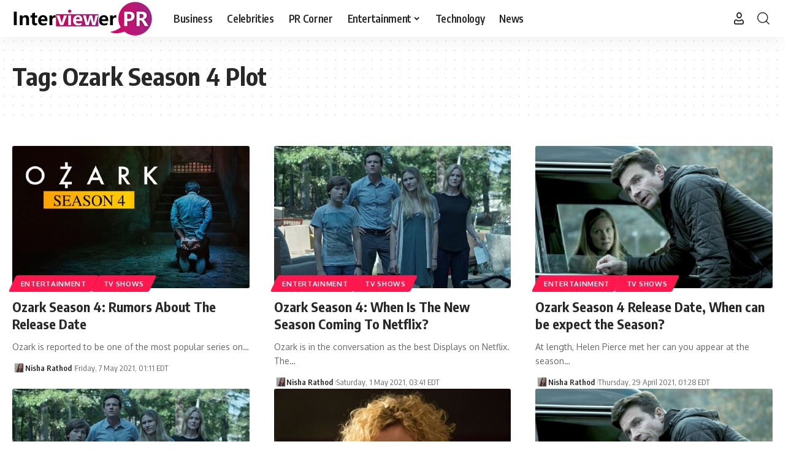

--- FILE ---
content_type: text/html; charset=UTF-8
request_url: https://interviewerpr.com/tag/ozark-season-4-plot/
body_size: 12998
content:
<!DOCTYPE html>
<html lang="en-US">
<head>
    <meta charset="UTF-8" />
    <meta http-equiv="X-UA-Compatible" content="IE=edge" />
	<meta name="viewport" content="width=device-width, initial-scale=1.0" />
    <link rel="profile" href="https://gmpg.org/xfn/11" />
	<meta name='robots' content='noindex, follow' />

	<!-- This site is optimized with the Yoast SEO plugin v26.8 - https://yoast.com/product/yoast-seo-wordpress/ -->
	<title>Ozark Season 4 Plot Archives - Interviewer PR</title>
	<meta property="og:locale" content="en_US" />
	<meta property="og:type" content="article" />
	<meta property="og:title" content="Ozark Season 4 Plot Archives - Interviewer PR" />
	<meta property="og:url" content="https://interviewerpr.com/tag/ozark-season-4-plot/" />
	<meta property="og:site_name" content="Interviewer PR" />
	<meta property="og:image" content="https://interviewerpr.com/wp-content/uploads/2021/08/custom-image-interviewerpr.jpg" />
	<meta property="og:image:width" content="735" />
	<meta property="og:image:height" content="552" />
	<meta property="og:image:type" content="image/jpeg" />
	<meta name="twitter:card" content="summary_large_image" />
	<!-- / Yoast SEO plugin. -->


<link rel="preconnect" href="https://fonts.gstatic.com" crossorigin><link rel="preload" as="style" onload="this.onload=null;this.rel='stylesheet'" id="rb-preload-gfonts" href="https://fonts.googleapis.com/css?family=Oxygen%3A400%2C700%7CEncode+Sans+Condensed%3A400%2C500%2C600%2C700%2C800&amp;display=swap" crossorigin><noscript><link rel="stylesheet" href="https://fonts.googleapis.com/css?family=Oxygen%3A400%2C700%7CEncode+Sans+Condensed%3A400%2C500%2C600%2C700%2C800&amp;display=swap"></noscript><link rel="alternate" type="application/rss+xml" title="Interviewer PR &raquo; Feed" href="https://interviewerpr.com/feed/" />
<link rel="alternate" type="application/rss+xml" title="Interviewer PR &raquo; Comments Feed" href="https://interviewerpr.com/comments/feed/" />
<link rel="alternate" type="application/rss+xml" title="Interviewer PR &raquo; Ozark Season 4 Plot Tag Feed" href="https://interviewerpr.com/tag/ozark-season-4-plot/feed/" />
<link rel="alternate" type="application/rss+xml" title="Interviewer PR &raquo; Stories Feed" href="https://interviewerpr.com/web-stories/feed/"><script type="application/ld+json">{
    "@context": "https://schema.org",
    "@type": "Organization",
    "legalName": "Interviewer PR",
    "url": "https://interviewerpr.com/",
    "logo": "https://interviewerpr.com/wp-content/uploads/2020/12/logo-final-01-03.png"
}</script>
<style id='wp-img-auto-sizes-contain-inline-css'>
img:is([sizes=auto i],[sizes^="auto," i]){contain-intrinsic-size:3000px 1500px}
/*# sourceURL=wp-img-auto-sizes-contain-inline-css */
</style>
<style id='wp-emoji-styles-inline-css'>

	img.wp-smiley, img.emoji {
		display: inline !important;
		border: none !important;
		box-shadow: none !important;
		height: 1em !important;
		width: 1em !important;
		margin: 0 0.07em !important;
		vertical-align: -0.1em !important;
		background: none !important;
		padding: 0 !important;
	}
/*# sourceURL=wp-emoji-styles-inline-css */
</style>
<link rel='stylesheet' id='wp-block-library-css' href='https://interviewerpr.com/wp-includes/css/dist/block-library/style.min.css?ver=6.9' media='all' />
<style id='classic-theme-styles-inline-css'>
/*! This file is auto-generated */
.wp-block-button__link{color:#fff;background-color:#32373c;border-radius:9999px;box-shadow:none;text-decoration:none;padding:calc(.667em + 2px) calc(1.333em + 2px);font-size:1.125em}.wp-block-file__button{background:#32373c;color:#fff;text-decoration:none}
/*# sourceURL=/wp-includes/css/classic-themes.min.css */
</style>
<link rel='stylesheet' id='foxiz-elements-css' href='https://interviewerpr.com/wp-content/plugins/foxiz-core/lib/foxiz-elements/public/style.css?ver=3.0' media='all' />
<style id='global-styles-inline-css'>
:root{--wp--preset--aspect-ratio--square: 1;--wp--preset--aspect-ratio--4-3: 4/3;--wp--preset--aspect-ratio--3-4: 3/4;--wp--preset--aspect-ratio--3-2: 3/2;--wp--preset--aspect-ratio--2-3: 2/3;--wp--preset--aspect-ratio--16-9: 16/9;--wp--preset--aspect-ratio--9-16: 9/16;--wp--preset--color--black: #000000;--wp--preset--color--cyan-bluish-gray: #abb8c3;--wp--preset--color--white: #ffffff;--wp--preset--color--pale-pink: #f78da7;--wp--preset--color--vivid-red: #cf2e2e;--wp--preset--color--luminous-vivid-orange: #ff6900;--wp--preset--color--luminous-vivid-amber: #fcb900;--wp--preset--color--light-green-cyan: #7bdcb5;--wp--preset--color--vivid-green-cyan: #00d084;--wp--preset--color--pale-cyan-blue: #8ed1fc;--wp--preset--color--vivid-cyan-blue: #0693e3;--wp--preset--color--vivid-purple: #9b51e0;--wp--preset--gradient--vivid-cyan-blue-to-vivid-purple: linear-gradient(135deg,rgb(6,147,227) 0%,rgb(155,81,224) 100%);--wp--preset--gradient--light-green-cyan-to-vivid-green-cyan: linear-gradient(135deg,rgb(122,220,180) 0%,rgb(0,208,130) 100%);--wp--preset--gradient--luminous-vivid-amber-to-luminous-vivid-orange: linear-gradient(135deg,rgb(252,185,0) 0%,rgb(255,105,0) 100%);--wp--preset--gradient--luminous-vivid-orange-to-vivid-red: linear-gradient(135deg,rgb(255,105,0) 0%,rgb(207,46,46) 100%);--wp--preset--gradient--very-light-gray-to-cyan-bluish-gray: linear-gradient(135deg,rgb(238,238,238) 0%,rgb(169,184,195) 100%);--wp--preset--gradient--cool-to-warm-spectrum: linear-gradient(135deg,rgb(74,234,220) 0%,rgb(151,120,209) 20%,rgb(207,42,186) 40%,rgb(238,44,130) 60%,rgb(251,105,98) 80%,rgb(254,248,76) 100%);--wp--preset--gradient--blush-light-purple: linear-gradient(135deg,rgb(255,206,236) 0%,rgb(152,150,240) 100%);--wp--preset--gradient--blush-bordeaux: linear-gradient(135deg,rgb(254,205,165) 0%,rgb(254,45,45) 50%,rgb(107,0,62) 100%);--wp--preset--gradient--luminous-dusk: linear-gradient(135deg,rgb(255,203,112) 0%,rgb(199,81,192) 50%,rgb(65,88,208) 100%);--wp--preset--gradient--pale-ocean: linear-gradient(135deg,rgb(255,245,203) 0%,rgb(182,227,212) 50%,rgb(51,167,181) 100%);--wp--preset--gradient--electric-grass: linear-gradient(135deg,rgb(202,248,128) 0%,rgb(113,206,126) 100%);--wp--preset--gradient--midnight: linear-gradient(135deg,rgb(2,3,129) 0%,rgb(40,116,252) 100%);--wp--preset--font-size--small: 13px;--wp--preset--font-size--medium: 20px;--wp--preset--font-size--large: 36px;--wp--preset--font-size--x-large: 42px;--wp--preset--spacing--20: 0.44rem;--wp--preset--spacing--30: 0.67rem;--wp--preset--spacing--40: 1rem;--wp--preset--spacing--50: 1.5rem;--wp--preset--spacing--60: 2.25rem;--wp--preset--spacing--70: 3.38rem;--wp--preset--spacing--80: 5.06rem;--wp--preset--shadow--natural: 6px 6px 9px rgba(0, 0, 0, 0.2);--wp--preset--shadow--deep: 12px 12px 50px rgba(0, 0, 0, 0.4);--wp--preset--shadow--sharp: 6px 6px 0px rgba(0, 0, 0, 0.2);--wp--preset--shadow--outlined: 6px 6px 0px -3px rgb(255, 255, 255), 6px 6px rgb(0, 0, 0);--wp--preset--shadow--crisp: 6px 6px 0px rgb(0, 0, 0);}:where(.is-layout-flex){gap: 0.5em;}:where(.is-layout-grid){gap: 0.5em;}body .is-layout-flex{display: flex;}.is-layout-flex{flex-wrap: wrap;align-items: center;}.is-layout-flex > :is(*, div){margin: 0;}body .is-layout-grid{display: grid;}.is-layout-grid > :is(*, div){margin: 0;}:where(.wp-block-columns.is-layout-flex){gap: 2em;}:where(.wp-block-columns.is-layout-grid){gap: 2em;}:where(.wp-block-post-template.is-layout-flex){gap: 1.25em;}:where(.wp-block-post-template.is-layout-grid){gap: 1.25em;}.has-black-color{color: var(--wp--preset--color--black) !important;}.has-cyan-bluish-gray-color{color: var(--wp--preset--color--cyan-bluish-gray) !important;}.has-white-color{color: var(--wp--preset--color--white) !important;}.has-pale-pink-color{color: var(--wp--preset--color--pale-pink) !important;}.has-vivid-red-color{color: var(--wp--preset--color--vivid-red) !important;}.has-luminous-vivid-orange-color{color: var(--wp--preset--color--luminous-vivid-orange) !important;}.has-luminous-vivid-amber-color{color: var(--wp--preset--color--luminous-vivid-amber) !important;}.has-light-green-cyan-color{color: var(--wp--preset--color--light-green-cyan) !important;}.has-vivid-green-cyan-color{color: var(--wp--preset--color--vivid-green-cyan) !important;}.has-pale-cyan-blue-color{color: var(--wp--preset--color--pale-cyan-blue) !important;}.has-vivid-cyan-blue-color{color: var(--wp--preset--color--vivid-cyan-blue) !important;}.has-vivid-purple-color{color: var(--wp--preset--color--vivid-purple) !important;}.has-black-background-color{background-color: var(--wp--preset--color--black) !important;}.has-cyan-bluish-gray-background-color{background-color: var(--wp--preset--color--cyan-bluish-gray) !important;}.has-white-background-color{background-color: var(--wp--preset--color--white) !important;}.has-pale-pink-background-color{background-color: var(--wp--preset--color--pale-pink) !important;}.has-vivid-red-background-color{background-color: var(--wp--preset--color--vivid-red) !important;}.has-luminous-vivid-orange-background-color{background-color: var(--wp--preset--color--luminous-vivid-orange) !important;}.has-luminous-vivid-amber-background-color{background-color: var(--wp--preset--color--luminous-vivid-amber) !important;}.has-light-green-cyan-background-color{background-color: var(--wp--preset--color--light-green-cyan) !important;}.has-vivid-green-cyan-background-color{background-color: var(--wp--preset--color--vivid-green-cyan) !important;}.has-pale-cyan-blue-background-color{background-color: var(--wp--preset--color--pale-cyan-blue) !important;}.has-vivid-cyan-blue-background-color{background-color: var(--wp--preset--color--vivid-cyan-blue) !important;}.has-vivid-purple-background-color{background-color: var(--wp--preset--color--vivid-purple) !important;}.has-black-border-color{border-color: var(--wp--preset--color--black) !important;}.has-cyan-bluish-gray-border-color{border-color: var(--wp--preset--color--cyan-bluish-gray) !important;}.has-white-border-color{border-color: var(--wp--preset--color--white) !important;}.has-pale-pink-border-color{border-color: var(--wp--preset--color--pale-pink) !important;}.has-vivid-red-border-color{border-color: var(--wp--preset--color--vivid-red) !important;}.has-luminous-vivid-orange-border-color{border-color: var(--wp--preset--color--luminous-vivid-orange) !important;}.has-luminous-vivid-amber-border-color{border-color: var(--wp--preset--color--luminous-vivid-amber) !important;}.has-light-green-cyan-border-color{border-color: var(--wp--preset--color--light-green-cyan) !important;}.has-vivid-green-cyan-border-color{border-color: var(--wp--preset--color--vivid-green-cyan) !important;}.has-pale-cyan-blue-border-color{border-color: var(--wp--preset--color--pale-cyan-blue) !important;}.has-vivid-cyan-blue-border-color{border-color: var(--wp--preset--color--vivid-cyan-blue) !important;}.has-vivid-purple-border-color{border-color: var(--wp--preset--color--vivid-purple) !important;}.has-vivid-cyan-blue-to-vivid-purple-gradient-background{background: var(--wp--preset--gradient--vivid-cyan-blue-to-vivid-purple) !important;}.has-light-green-cyan-to-vivid-green-cyan-gradient-background{background: var(--wp--preset--gradient--light-green-cyan-to-vivid-green-cyan) !important;}.has-luminous-vivid-amber-to-luminous-vivid-orange-gradient-background{background: var(--wp--preset--gradient--luminous-vivid-amber-to-luminous-vivid-orange) !important;}.has-luminous-vivid-orange-to-vivid-red-gradient-background{background: var(--wp--preset--gradient--luminous-vivid-orange-to-vivid-red) !important;}.has-very-light-gray-to-cyan-bluish-gray-gradient-background{background: var(--wp--preset--gradient--very-light-gray-to-cyan-bluish-gray) !important;}.has-cool-to-warm-spectrum-gradient-background{background: var(--wp--preset--gradient--cool-to-warm-spectrum) !important;}.has-blush-light-purple-gradient-background{background: var(--wp--preset--gradient--blush-light-purple) !important;}.has-blush-bordeaux-gradient-background{background: var(--wp--preset--gradient--blush-bordeaux) !important;}.has-luminous-dusk-gradient-background{background: var(--wp--preset--gradient--luminous-dusk) !important;}.has-pale-ocean-gradient-background{background: var(--wp--preset--gradient--pale-ocean) !important;}.has-electric-grass-gradient-background{background: var(--wp--preset--gradient--electric-grass) !important;}.has-midnight-gradient-background{background: var(--wp--preset--gradient--midnight) !important;}.has-small-font-size{font-size: var(--wp--preset--font-size--small) !important;}.has-medium-font-size{font-size: var(--wp--preset--font-size--medium) !important;}.has-large-font-size{font-size: var(--wp--preset--font-size--large) !important;}.has-x-large-font-size{font-size: var(--wp--preset--font-size--x-large) !important;}
:where(.wp-block-post-template.is-layout-flex){gap: 1.25em;}:where(.wp-block-post-template.is-layout-grid){gap: 1.25em;}
:where(.wp-block-term-template.is-layout-flex){gap: 1.25em;}:where(.wp-block-term-template.is-layout-grid){gap: 1.25em;}
:where(.wp-block-columns.is-layout-flex){gap: 2em;}:where(.wp-block-columns.is-layout-grid){gap: 2em;}
:root :where(.wp-block-pullquote){font-size: 1.5em;line-height: 1.6;}
/*# sourceURL=global-styles-inline-css */
</style>
<link rel='stylesheet' id='contact-form-7-css' href='https://interviewerpr.com/wp-content/plugins/contact-form-7/includes/css/styles.css?ver=6.1.4' media='all' />
<link rel='stylesheet' id='ppress-frontend-css' href='https://interviewerpr.com/wp-content/plugins/wp-user-avatar/assets/css/frontend.min.css?ver=4.16.8' media='all' />
<link rel='stylesheet' id='ppress-flatpickr-css' href='https://interviewerpr.com/wp-content/plugins/wp-user-avatar/assets/flatpickr/flatpickr.min.css?ver=4.16.8' media='all' />
<link rel='stylesheet' id='ppress-select2-css' href='https://interviewerpr.com/wp-content/plugins/wp-user-avatar/assets/select2/select2.min.css?ver=6.9' media='all' />

<link rel='stylesheet' id='foxiz-main-css' href='https://interviewerpr.com/wp-content/themes/foxiz/assets/css/main.css?ver=2.6.9' media='all' />
<style id='foxiz-main-inline-css'>
[data-theme="dark"].is-hd-4 {--nav-bg: #191C20;--nav-bg-from: #191C20;--nav-bg-to: #191C20;--nav-bg-glass: #191C2011;--nav-bg-glass-from: #191C2011;--nav-bg-glass-to: #191C2011;}[data-theme="dark"].is-hd-5, [data-theme="dark"].is-hd-5:not(.sticky-on) {--nav-bg: #191C20;--nav-bg-from: #191C20;--nav-bg-to: #191C20;--nav-bg-glass: #191C2011;--nav-bg-glass-from: #191C2011;--nav-bg-glass-to: #191C2011;}:root {--hyperlink-line-color :var(--g-color);--sm-shadow : none;--s-content-width : 760px;--max-width-wo-sb : 860px;}.search-header:before { background-repeat : no-repeat;background-size : cover;background-attachment : scroll;background-position : center center;}[data-theme="dark"] .search-header:before { background-repeat : no-repeat;background-size : cover;background-attachment : scroll;background-position : center center;}.footer-has-bg { background-color : #0000000a;}[data-theme="dark"] .footer-has-bg { background-color : #16181c;}#amp-mobile-version-switcher { display: none; }.live-tag:after { content: "live: " }
/*# sourceURL=foxiz-main-inline-css */
</style>
<link rel='stylesheet' id='foxiz-print-css' href='https://interviewerpr.com/wp-content/themes/foxiz/assets/css/print.css?ver=2.6.9' media='all' />
<link rel='stylesheet' id='foxiz-style-css' href='https://interviewerpr.com/wp-content/themes/foxiz/style.css?ver=2.6.9' media='all' />
<script src="https://interviewerpr.com/wp-includes/js/jquery/jquery.min.js?ver=3.7.1" id="jquery-core-js"></script>
<script src="https://interviewerpr.com/wp-includes/js/jquery/jquery-migrate.min.js?ver=3.4.1" id="jquery-migrate-js"></script>
<script src="https://interviewerpr.com/wp-content/plugins/wp-user-avatar/assets/flatpickr/flatpickr.min.js?ver=4.16.8" id="ppress-flatpickr-js"></script>
<script src="https://interviewerpr.com/wp-content/plugins/wp-user-avatar/assets/select2/select2.min.js?ver=4.16.8" id="ppress-select2-js"></script>
<script src="https://interviewerpr.com/wp-content/themes/foxiz/assets/js/highlight-share.js?ver=1" id="highlight-share-js"></script>
<link rel="preload" href="https://interviewerpr.com/wp-content/themes/foxiz/assets/fonts/icons.woff2?ver=2.5.0" as="font" type="font/woff2" crossorigin="anonymous"> <link rel="https://api.w.org/" href="https://interviewerpr.com/wp-json/" /><link rel="alternate" title="JSON" type="application/json" href="https://interviewerpr.com/wp-json/wp/v2/tags/71" /><link rel="EditURI" type="application/rsd+xml" title="RSD" href="https://interviewerpr.com/xmlrpc.php?rsd" />
<meta name="generator" content="WordPress 6.9" />
<meta name="generator" content="Redux 4.5.10" /><meta name="generator" content="Elementor 3.34.2; features: additional_custom_breakpoints; settings: css_print_method-external, google_font-enabled, font_display-swap">


<script type="application/ld+json" class="saswp-schema-markup-output">
[{"@context":"https:\/\/schema.org\/","@type":"CollectionPage","@id":"https:\/\/interviewerpr.com\/tag\/ozark-season-4-plot\/#CollectionPage","headline":"Ozark Season 4 Plot","description":"","url":"https:\/\/interviewerpr.com\/tag\/ozark-season-4-plot\/","hasPart":[{"@type":"NewsArticle","headline":"Ozark Season 4: Rumors About The Release Date","url":"https:\/\/interviewerpr.com\/ozark-season-4-rumors-about-the-release-date\/","datePublished":"2021-05-07T01:11:58-04:00","dateModified":"2021-05-07T01:11:58-04:00","mainEntityOfPage":"https:\/\/interviewerpr.com\/ozark-season-4-rumors-about-the-release-date\/","author":{"@type":"Person","name":"Nisha Rathod","url":"https:\/\/interviewerpr.com\/author\/nisha\/","sameAs":[],"image":{"@type":"ImageObject","url":"https:\/\/secure.gravatar.com\/avatar\/5f86507b647af444d6286af316eccdfcd56a2f630d85c66fc83ba836014e399d?s=96&d=mm&r=g","height":96,"width":96}},"publisher":{"@type":"Organization","name":"Interviewer PR","url":"https:\/\/interviewerpr.com","logo":{"@type":"ImageObject","url":"https:\/\/interviewerpr.com\/wp-content\/uploads\/2020\/12\/logo-final-01-03.png","width":231,"height":60}},"image":[{"@type":"ImageObject","@id":"https:\/\/interviewerpr.com\/ozark-season-4-rumors-about-the-release-date\/#primaryimage","url":"https:\/\/interviewerpr.com\/wp-content\/uploads\/2021\/05\/Ozark-Season-4-Updates.jpg","width":"1280","height":"720"},{"@type":"ImageObject","url":"https:\/\/interviewerpr.com\/wp-content\/uploads\/2021\/05\/Ozark-Season-4-Updates.-1024x543.png","width":1024,"height":543}]},{"@type":"NewsArticle","headline":"Ozark Season 4: When Is The New Season Coming To Netflix?","url":"https:\/\/interviewerpr.com\/ozark-season-4-when-is-the-new-season-coming-to-netflix\/","datePublished":"2021-05-01T03:41:27-04:00","dateModified":"2021-05-01T03:41:47-04:00","mainEntityOfPage":"https:\/\/interviewerpr.com\/ozark-season-4-when-is-the-new-season-coming-to-netflix\/","author":{"@type":"Person","name":"Nisha Rathod","url":"https:\/\/interviewerpr.com\/author\/nisha\/","sameAs":[],"image":{"@type":"ImageObject","url":"https:\/\/secure.gravatar.com\/avatar\/5f86507b647af444d6286af316eccdfcd56a2f630d85c66fc83ba836014e399d?s=96&d=mm&r=g","height":96,"width":96}},"publisher":{"@type":"Organization","name":"Interviewer PR","url":"https:\/\/interviewerpr.com","logo":{"@type":"ImageObject","url":"https:\/\/interviewerpr.com\/wp-content\/uploads\/2020\/12\/logo-final-01-03.png","width":231,"height":60}},"image":[{"@type":"ImageObject","@id":"https:\/\/interviewerpr.com\/ozark-season-4-when-is-the-new-season-coming-to-netflix\/#primaryimage","url":"https:\/\/interviewerpr.com\/wp-content\/uploads\/2021\/05\/1-ueqDkN4ylKjUyfv5e6Jhlg.jpeg","width":"1280","height":"702"},{"@type":"ImageObject","url":"https:\/\/interviewerpr.com\/wp-content\/uploads\/2021\/05\/Ozark-Season-4-Release-Date..-1280x720-1-1-990x557-1-1024x575.jpeg","width":1024,"height":575}]},{"@type":"NewsArticle","headline":"Ozark Season 4 Release Date, When can be expect the Season?","url":"https:\/\/interviewerpr.com\/ozark-season-4-release-date-when-can-be-expect-the-season\/","datePublished":"2021-04-29T01:28:42-04:00","dateModified":"2021-04-29T01:28:42-04:00","mainEntityOfPage":"https:\/\/interviewerpr.com\/ozark-season-4-release-date-when-can-be-expect-the-season\/","author":{"@type":"Person","name":"Nisha Rathod","url":"https:\/\/interviewerpr.com\/author\/nisha\/","sameAs":[],"image":{"@type":"ImageObject","url":"https:\/\/secure.gravatar.com\/avatar\/5f86507b647af444d6286af316eccdfcd56a2f630d85c66fc83ba836014e399d?s=96&d=mm&r=g","height":96,"width":96}},"publisher":{"@type":"Organization","name":"Interviewer PR","url":"https:\/\/interviewerpr.com","logo":{"@type":"ImageObject","url":"https:\/\/interviewerpr.com\/wp-content\/uploads\/2020\/12\/logo-final-01-03.png","width":231,"height":60}},"image":[{"@type":"ImageObject","@id":"https:\/\/interviewerpr.com\/ozark-season-4-release-date-when-can-be-expect-the-season\/#primaryimage","url":"https:\/\/interviewerpr.com\/wp-content\/uploads\/2021\/04\/Ozark-Season-4-Release-Date..-1280x720-1-1.jpeg","width":"1280","height":"720"},{"@type":"ImageObject","url":"https:\/\/interviewerpr.com\/wp-content\/uploads\/2021\/04\/Ozark-season-4-netflix-renewal-status-release-date-and-what-to-expect-1-1024x576.jpg","width":1024,"height":576}]},{"@type":"NewsArticle","headline":"Ozark Season 4 Cast: Who Is In It?","url":"https:\/\/interviewerpr.com\/ozark-season-4-cast-who-is-in-it\/","datePublished":"2021-04-28T03:59:08-04:00","dateModified":"2021-04-28T03:59:08-04:00","mainEntityOfPage":"https:\/\/interviewerpr.com\/ozark-season-4-cast-who-is-in-it\/","author":{"@type":"Person","name":"Nisha Rathod","url":"https:\/\/interviewerpr.com\/author\/nisha\/","sameAs":[],"image":{"@type":"ImageObject","url":"https:\/\/secure.gravatar.com\/avatar\/5f86507b647af444d6286af316eccdfcd56a2f630d85c66fc83ba836014e399d?s=96&d=mm&r=g","height":96,"width":96}},"publisher":{"@type":"Organization","name":"Interviewer PR","url":"https:\/\/interviewerpr.com","logo":{"@type":"ImageObject","url":"https:\/\/interviewerpr.com\/wp-content\/uploads\/2020\/12\/logo-final-01-03.png","width":231,"height":60}},"image":[{"@type":"ImageObject","@id":"https:\/\/interviewerpr.com\/ozark-season-4-cast-who-is-in-it\/#primaryimage","url":"https:\/\/interviewerpr.com\/wp-content\/uploads\/2021\/04\/1-ueqDkN4ylKjUyfv5e6Jhlg.jpeg","width":"1280","height":"702"},{"@type":"ImageObject","url":"https:\/\/interviewerpr.com\/wp-content\/uploads\/2021\/04\/Xry5GyZYwNFYNAddoGt5pe-1024x576.jpg","width":1024,"height":576}]},{"@type":"NewsArticle","headline":"We Still Don\u2019t Have A Confirmed Release Date For Ozark Season 4","url":"https:\/\/interviewerpr.com\/we-still-dont-have-a-confirmed-release-date-for-ozark-season-4\/","datePublished":"2021-04-22T11:19:12-04:00","dateModified":"2021-04-22T11:19:12-04:00","mainEntityOfPage":"https:\/\/interviewerpr.com\/we-still-dont-have-a-confirmed-release-date-for-ozark-season-4\/","author":{"@type":"Person","name":"Nisha Rathod","url":"https:\/\/interviewerpr.com\/author\/nisha\/","sameAs":[],"image":{"@type":"ImageObject","url":"https:\/\/secure.gravatar.com\/avatar\/5f86507b647af444d6286af316eccdfcd56a2f630d85c66fc83ba836014e399d?s=96&d=mm&r=g","height":96,"width":96}},"publisher":{"@type":"Organization","name":"Interviewer PR","url":"https:\/\/interviewerpr.com","logo":{"@type":"ImageObject","url":"https:\/\/interviewerpr.com\/wp-content\/uploads\/2020\/12\/logo-final-01-03.png","width":231,"height":60}},"image":[{"@type":"ImageObject","@id":"https:\/\/interviewerpr.com\/we-still-dont-have-a-confirmed-release-date-for-ozark-season-4\/#primaryimage","url":"https:\/\/interviewerpr.com\/wp-content\/uploads\/2021\/04\/Kimberly-Breland-in-Americans.jpg","width":"1900","height":"1266"},{"@type":"ImageObject","url":"https:\/\/interviewerpr.com\/wp-content\/uploads\/2021\/04\/ozark-final-season.png","width":900,"height":652}]},{"@type":"NewsArticle","headline":"Ozark Season 4: Release Date, Cast, Trailer And Other Updates On Netflix","url":"https:\/\/interviewerpr.com\/ozark-season-4-release-date-cast-trailer-and-other-updates-on-netflix\/","datePublished":"2021-04-21T07:49:01-04:00","dateModified":"2021-04-21T07:49:01-04:00","mainEntityOfPage":"https:\/\/interviewerpr.com\/ozark-season-4-release-date-cast-trailer-and-other-updates-on-netflix\/","author":{"@type":"Person","name":"Nisha Rathod","url":"https:\/\/interviewerpr.com\/author\/nisha\/","sameAs":[],"image":{"@type":"ImageObject","url":"https:\/\/secure.gravatar.com\/avatar\/5f86507b647af444d6286af316eccdfcd56a2f630d85c66fc83ba836014e399d?s=96&d=mm&r=g","height":96,"width":96}},"publisher":{"@type":"Organization","name":"Interviewer PR","url":"https:\/\/interviewerpr.com","logo":{"@type":"ImageObject","url":"https:\/\/interviewerpr.com\/wp-content\/uploads\/2020\/12\/logo-final-01-03.png","width":231,"height":60}},"image":[{"@type":"ImageObject","@id":"https:\/\/interviewerpr.com\/ozark-season-4-release-date-cast-trailer-and-other-updates-on-netflix\/#primaryimage","url":"https:\/\/interviewerpr.com\/wp-content\/uploads\/2021\/04\/Ozark-Season-4-Release-Date..-1280x720-1.jpeg","width":"1200","height":"675"},{"@type":"ImageObject","url":"https:\/\/interviewerpr.com\/wp-content\/uploads\/2021\/04\/ozark-2-1024x576.jpg","width":1024,"height":576}]},{"@type":"NewsArticle","headline":"When Is Ozark Season 4 Releasing?","url":"https:\/\/interviewerpr.com\/when-is-ozark-season-4-releasing\/","datePublished":"2021-04-20T07:57:06-04:00","dateModified":"2021-04-20T07:57:06-04:00","mainEntityOfPage":"https:\/\/interviewerpr.com\/when-is-ozark-season-4-releasing\/","author":{"@type":"Person","name":"Nisha Rathod","url":"https:\/\/interviewerpr.com\/author\/nisha\/","sameAs":[],"image":{"@type":"ImageObject","url":"https:\/\/secure.gravatar.com\/avatar\/5f86507b647af444d6286af316eccdfcd56a2f630d85c66fc83ba836014e399d?s=96&d=mm&r=g","height":96,"width":96}},"publisher":{"@type":"Organization","name":"Interviewer PR","url":"https:\/\/interviewerpr.com","logo":{"@type":"ImageObject","url":"https:\/\/interviewerpr.com\/wp-content\/uploads\/2020\/12\/logo-final-01-03.png","width":231,"height":60}},"image":[{"@type":"ImageObject","@id":"https:\/\/interviewerpr.com\/when-is-ozark-season-4-releasing\/#primaryimage","url":"https:\/\/interviewerpr.com\/wp-content\/uploads\/2021\/04\/ukHtQa7fwchHGotUYMGNDj.jpg","width":"1820","height":"1023"},{"@type":"ImageObject","url":"https:\/\/interviewerpr.com\/wp-content\/uploads\/2021\/04\/Ozark-1-1024x682.jpg","width":1024,"height":682}]},{"@type":"NewsArticle","headline":"Has Netflix Renewed The Season 4 \u2018Ozark\u2019?","url":"https:\/\/interviewerpr.com\/has-netflix-renewed-the-season-4-ozark-2\/","datePublished":"2021-04-16T01:45:46-04:00","dateModified":"2021-04-16T01:45:46-04:00","mainEntityOfPage":"https:\/\/interviewerpr.com\/has-netflix-renewed-the-season-4-ozark-2\/","author":{"@type":"Person","name":"Nisha Rathod","url":"https:\/\/interviewerpr.com\/author\/nisha\/","sameAs":[],"image":{"@type":"ImageObject","url":"https:\/\/secure.gravatar.com\/avatar\/5f86507b647af444d6286af316eccdfcd56a2f630d85c66fc83ba836014e399d?s=96&d=mm&r=g","height":96,"width":96}},"publisher":{"@type":"Organization","name":"Interviewer PR","url":"https:\/\/interviewerpr.com","logo":{"@type":"ImageObject","url":"https:\/\/interviewerpr.com\/wp-content\/uploads\/2020\/12\/logo-final-01-03.png","width":231,"height":60}},"image":[{"@type":"ImageObject","@id":"https:\/\/interviewerpr.com\/has-netflix-renewed-the-season-4-ozark-2\/#primaryimage","url":"https:\/\/interviewerpr.com\/wp-content\/uploads\/2021\/04\/WkhzWRGj4SUSvctEn7c8t.jpg","width":"1900","height":"1068"},{"@type":"ImageObject","url":"https:\/\/interviewerpr.com\/wp-content\/uploads\/2021\/04\/0_5g77q-H3HH1Nwl9K-1024x768.jpeg","width":1024,"height":768}]},{"@type":"NewsArticle","headline":"Has Netflix Renewed The Season 4 \u2018Ozark?","url":"https:\/\/interviewerpr.com\/has-netflix-renewed-the-season-4-ozark\/","datePublished":"2021-04-14T01:51:42-04:00","dateModified":"2021-04-14T01:51:42-04:00","mainEntityOfPage":"https:\/\/interviewerpr.com\/has-netflix-renewed-the-season-4-ozark\/","author":{"@type":"Person","name":"Nisha Rathod","url":"https:\/\/interviewerpr.com\/author\/nisha\/","sameAs":[],"image":{"@type":"ImageObject","url":"https:\/\/secure.gravatar.com\/avatar\/5f86507b647af444d6286af316eccdfcd56a2f630d85c66fc83ba836014e399d?s=96&d=mm&r=g","height":96,"width":96}},"publisher":{"@type":"Organization","name":"Interviewer PR","url":"https:\/\/interviewerpr.com","logo":{"@type":"ImageObject","url":"https:\/\/interviewerpr.com\/wp-content\/uploads\/2020\/12\/logo-final-01-03.png","width":231,"height":60}},"image":[{"@type":"ImageObject","@id":"https:\/\/interviewerpr.com\/has-netflix-renewed-the-season-4-ozark\/#primaryimage","url":"https:\/\/interviewerpr.com\/wp-content\/uploads\/2021\/04\/Ozark-Season-4-1.jpeg","width":"1200","height":"675"},{"@type":"ImageObject","url":"https:\/\/interviewerpr.com\/wp-content\/uploads\/2021\/04\/hd-1024x768.jpeg","width":1024,"height":768}]},{"@type":"NewsArticle","headline":"Did Netflix Renew Ozark For A Fourth Season?","url":"https:\/\/interviewerpr.com\/did-netflix-renew-ozark-for-a-fourth-season\/","datePublished":"2021-04-13T08:44:34-04:00","dateModified":"2021-04-13T08:44:34-04:00","mainEntityOfPage":"https:\/\/interviewerpr.com\/did-netflix-renew-ozark-for-a-fourth-season\/","author":{"@type":"Person","name":"Nisha Rathod","url":"https:\/\/interviewerpr.com\/author\/nisha\/","sameAs":[],"image":{"@type":"ImageObject","url":"https:\/\/secure.gravatar.com\/avatar\/5f86507b647af444d6286af316eccdfcd56a2f630d85c66fc83ba836014e399d?s=96&d=mm&r=g","height":96,"width":96}},"publisher":{"@type":"Organization","name":"Interviewer PR","url":"https:\/\/interviewerpr.com","logo":{"@type":"ImageObject","url":"https:\/\/interviewerpr.com\/wp-content\/uploads\/2020\/12\/logo-final-01-03.png","width":231,"height":60}},"image":[{"@type":"ImageObject","@id":"https:\/\/interviewerpr.com\/did-netflix-renew-ozark-for-a-fourth-season\/#primaryimage","url":"https:\/\/interviewerpr.com\/wp-content\/uploads\/2021\/04\/netflix-ozark-final-season-4-1226955.jpeg","width":"1200","height":"675"},{"@type":"ImageObject","url":"https:\/\/interviewerpr.com\/wp-content\/uploads\/2021\/04\/Ozark-Season-4-Updates.-1024x543.png","width":1024,"height":543}]}]},

{"@context":"https:\/\/schema.org\/","@graph":[{"@context":"https:\/\/schema.org\/","@type":"SiteNavigationElement","@id":"https:\/\/interviewerpr.com\/#business","name":"Business","url":"https:\/\/interviewerpr.com\/category\/business\/"},{"@context":"https:\/\/schema.org\/","@type":"SiteNavigationElement","@id":"https:\/\/interviewerpr.com\/#celebrities","name":"Celebrities","url":"https:\/\/interviewerpr.com\/category\/celebrities\/"},{"@context":"https:\/\/schema.org\/","@type":"SiteNavigationElement","@id":"https:\/\/interviewerpr.com\/#pr-corner","name":"PR Corner","url":"https:\/\/interviewerpr.com\/category\/pr-corner\/"},{"@context":"https:\/\/schema.org\/","@type":"SiteNavigationElement","@id":"https:\/\/interviewerpr.com\/#entertainment","name":"Entertainment","url":"https:\/\/interviewerpr.com\/category\/entertainment\/"},{"@context":"https:\/\/schema.org\/","@type":"SiteNavigationElement","@id":"https:\/\/interviewerpr.com\/#movies","name":"Movies","url":"https:\/\/interviewerpr.com\/category\/entertainment\/movies\/"},{"@context":"https:\/\/schema.org\/","@type":"SiteNavigationElement","@id":"https:\/\/interviewerpr.com\/#tv-shows","name":"TV Shows","url":"https:\/\/interviewerpr.com\/category\/entertainment\/tv-shows\/"},{"@context":"https:\/\/schema.org\/","@type":"SiteNavigationElement","@id":"https:\/\/interviewerpr.com\/#mtv-roadies-revolution","name":"MTV Roadies Revolution","url":"https:\/\/interviewerpr.com\/category\/entertainment\/mtv-roadies-revolution\/"},{"@context":"https:\/\/schema.org\/","@type":"SiteNavigationElement","@id":"https:\/\/interviewerpr.com\/#technology","name":"Technology","url":"https:\/\/interviewerpr.com\/category\/technology\/"},{"@context":"https:\/\/schema.org\/","@type":"SiteNavigationElement","@id":"https:\/\/interviewerpr.com\/#news","name":"News","url":"https:\/\/interviewerpr.com\/category\/news\/"}]},

{"@context":"https:\/\/schema.org\/","@type":"BreadcrumbList","@id":"https:\/\/interviewerpr.com\/tag\/ozark-season-4-plot\/#breadcrumb","itemListElement":[{"@type":"ListItem","position":1,"item":{"@id":"https:\/\/interviewerpr.com","name":"Interviewer PR"}},{"@type":"ListItem","position":2,"item":{"@id":"https:\/\/interviewerpr.com\/tag\/ozark-season-4-plot\/","name":"Ozark Season 4 Plot"}}]}]
</script>

<script type="application/ld+json">{
    "@context": "https://schema.org",
    "@type": "WebSite",
    "@id": "https://interviewerpr.com/#website",
    "url": "https://interviewerpr.com/",
    "name": "Interviewer PR",
    "potentialAction": {
        "@type": "SearchAction",
        "target": "https://interviewerpr.com/?s={search_term_string}",
        "query-input": "required name=search_term_string"
    }
}</script>
			<style>
				.e-con.e-parent:nth-of-type(n+4):not(.e-lazyloaded):not(.e-no-lazyload),
				.e-con.e-parent:nth-of-type(n+4):not(.e-lazyloaded):not(.e-no-lazyload) * {
					background-image: none !important;
				}
				@media screen and (max-height: 1024px) {
					.e-con.e-parent:nth-of-type(n+3):not(.e-lazyloaded):not(.e-no-lazyload),
					.e-con.e-parent:nth-of-type(n+3):not(.e-lazyloaded):not(.e-no-lazyload) * {
						background-image: none !important;
					}
				}
				@media screen and (max-height: 640px) {
					.e-con.e-parent:nth-of-type(n+2):not(.e-lazyloaded):not(.e-no-lazyload),
					.e-con.e-parent:nth-of-type(n+2):not(.e-lazyloaded):not(.e-no-lazyload) * {
						background-image: none !important;
					}
				}
			</style>
			<script type="application/ld+json">{"@context":"http://schema.org","@type":"BreadcrumbList","itemListElement":[{"@type":"ListItem","position":2,"item":{"@id":"https://interviewerpr.com/tag/ozark-season-4-plot/","name":"Ozark Season 4 Plot"}},{"@type":"ListItem","position":1,"item":{"@id":"https://interviewerpr.com","name":"Interviewer PR"}}]}</script>
<link rel="icon" href="https://interviewerpr.com/wp-content/uploads/2020/12/cropped-logo-final-03-32x32.png" sizes="32x32" />
<link rel="icon" href="https://interviewerpr.com/wp-content/uploads/2020/12/cropped-logo-final-03-192x192.png" sizes="192x192" />
<link rel="apple-touch-icon" href="https://interviewerpr.com/wp-content/uploads/2020/12/cropped-logo-final-03-180x180.png" />
<meta name="msapplication-TileImage" content="https://interviewerpr.com/wp-content/uploads/2020/12/cropped-logo-final-03-270x270.png" />
</head>
<body class="archive tag tag-ozark-season-4-plot tag-71 wp-embed-responsive wp-theme-foxiz personalized-all elementor-default elementor-kit-20592 menu-ani-1 hover-ani-1 btn-ani-1 btn-transform-1 is-rm-1 lmeta-dot loader-1 dark-sw-1 mtax-1 is-hd-1 is-backtop none-m-backtop " data-theme="default">
<div class="site-outer">
			<div id="site-header" class="header-wrap rb-section header-set-1 header-1 header-wrapper style-shadow has-quick-menu">
						<div id="navbar-outer" class="navbar-outer">
				<div id="sticky-holder" class="sticky-holder">
					<div class="navbar-wrap">
						<div class="rb-container edge-padding">
							<div class="navbar-inner">
								<div class="navbar-left">
											<div class="logo-wrap is-image-logo site-branding">
			<a href="https://interviewerpr.com/" class="logo" title="Interviewer PR">
				<img fetchpriority="high" class="logo-default" data-mode="default" height="60" width="231" src="https://interviewerpr.com/wp-content/uploads/2020/12/logo-final-01-03.png" alt="Interviewer PR" decoding="async" loading="eager" fetchpriority="high"><img fetchpriority="high" class="logo-dark" data-mode="dark" height="60" width="231" src="https://interviewerpr.com/wp-content/uploads/2020/12/logo-final-01-03.png" alt="Interviewer PR" decoding="async" loading="eager" fetchpriority="high">			</a>
		</div>
				<nav id="site-navigation" class="main-menu-wrap" aria-label="main menu"><ul id="menu-main-menu-1" class="main-menu rb-menu large-menu"  ><li class="menu-item menu-item-type-taxonomy menu-item-object-category menu-item-2094"><a href="https://interviewerpr.com/category/business/"><span>Business</span></a></li>
<li class="menu-item menu-item-type-taxonomy menu-item-object-category menu-item-2090"><a href="https://interviewerpr.com/category/celebrities/"><span>Celebrities</span></a></li>
<li class="menu-item menu-item-type-taxonomy menu-item-object-category menu-item-3175"><a href="https://interviewerpr.com/category/pr-corner/"><span>PR Corner</span></a></li>
<li class="menu-item menu-item-type-taxonomy menu-item-object-category menu-item-has-children menu-item-45"><a href="https://interviewerpr.com/category/entertainment/"><span>Entertainment</span></a>
<ul class="sub-menu">
	<li id="menu-item-2091" class="menu-item menu-item-type-taxonomy menu-item-object-category menu-item-2091"><a href="https://interviewerpr.com/category/entertainment/movies/"><span>Movies</span></a></li>
	<li id="menu-item-2093" class="menu-item menu-item-type-taxonomy menu-item-object-category menu-item-2093"><a href="https://interviewerpr.com/category/entertainment/tv-shows/"><span>TV Shows</span></a></li>
	<li id="menu-item-2092" class="menu-item menu-item-type-taxonomy menu-item-object-category menu-item-2092"><a href="https://interviewerpr.com/category/entertainment/mtv-roadies-revolution/"><span>MTV Roadies Revolution</span></a></li>
</ul>
</li>
<li class="menu-item menu-item-type-taxonomy menu-item-object-category menu-item-44"><a href="https://interviewerpr.com/category/technology/"><span>Technology</span></a></li>
<li class="menu-item menu-item-type-taxonomy menu-item-object-category menu-item-43"><a href="https://interviewerpr.com/category/news/"><span>News</span></a></li>
</ul></nav>
										</div>
								<div class="navbar-right">
											<div class="wnav-holder widget-h-login header-dropdown-outer">
								<a href="https://interviewerpr.com/wp-login.php?redirect_to=https%3A%2F%2Finterviewerpr.com%2Ftag%2Fozark-season-4-plot%2F" class="login-toggle is-login header-element" data-title="Sign In" role="button" rel="nofollow" aria-label="Sign In"><i class="rbi rbi-user wnav-icon"></i></a>
						</div>
			<div class="wnav-holder w-header-search header-dropdown-outer">
			<a href="#" role="button" data-title="Search" class="icon-holder header-element search-btn search-trigger" aria-label="Search">
				<i class="rbi rbi-search wnav-icon" aria-hidden="true"></i>							</a>
							<div class="header-dropdown">
					<div class="header-search-form is-icon-layout">
						<form method="get" action="https://interviewerpr.com/" class="rb-search-form"  data-search="post" data-limit="0" data-follow="0" data-tax="category" data-dsource="0"  data-ptype=""><div class="search-form-inner"><span class="search-icon"><i class="rbi rbi-search" aria-hidden="true"></i></span><span class="search-text"><input type="text" class="field" placeholder="Search Headlines, News..." value="" name="s"/></span><span class="rb-search-submit"><input type="submit" value="Search"/><i class="rbi rbi-cright" aria-hidden="true"></i></span></div></form>					</div>
				</div>
					</div>
										</div>
							</div>
						</div>
					</div>
							<div id="header-mobile" class="header-mobile mh-style-shadow">
			<div class="header-mobile-wrap">
						<div class="mbnav edge-padding">
			<div class="navbar-left">
						<div class="mobile-toggle-wrap">
							<a href="#" class="mobile-menu-trigger" role="button" rel="nofollow" aria-label="Open mobile menu">		<span class="burger-icon"><span></span><span></span><span></span></span>
	</a>
					</div>
			<div class="logo-wrap mobile-logo-wrap is-image-logo site-branding">
			<a href="https://interviewerpr.com/" class="logo" title="Interviewer PR">
				<img fetchpriority="high" class="logo-default" data-mode="default" height="60" width="231" src="https://interviewerpr.com/wp-content/uploads/2020/12/logo-final-01-03.png" alt="Interviewer PR" decoding="async" loading="eager" fetchpriority="high"><img fetchpriority="high" class="logo-dark" data-mode="dark" height="60" width="231" src="https://interviewerpr.com/wp-content/uploads/2020/12/logo-final-01-03.png" alt="Interviewer PR" decoding="async" loading="eager" fetchpriority="high">			</a>
		</div>
					</div>
			<div class="navbar-right">
							<a role="button" href="#" class="mobile-menu-trigger mobile-search-icon" aria-label="search"><i class="rbi rbi-search wnav-icon" aria-hidden="true"></i></a>
					</div>
		</div>
	<div class="mobile-qview"><ul id="menu-main-menu-2" class="mobile-qview-inner"><li class="menu-item menu-item-type-taxonomy menu-item-object-category menu-item-2094"><a href="https://interviewerpr.com/category/business/"><span>Business</span></a></li>
<li class="menu-item menu-item-type-taxonomy menu-item-object-category menu-item-2090"><a href="https://interviewerpr.com/category/celebrities/"><span>Celebrities</span></a></li>
<li class="menu-item menu-item-type-taxonomy menu-item-object-category menu-item-3175"><a href="https://interviewerpr.com/category/pr-corner/"><span>PR Corner</span></a></li>
<li class="menu-item menu-item-type-taxonomy menu-item-object-category menu-item-45"><a href="https://interviewerpr.com/category/entertainment/"><span>Entertainment</span></a></li>
<li class="menu-item menu-item-type-taxonomy menu-item-object-category menu-item-44"><a href="https://interviewerpr.com/category/technology/"><span>Technology</span></a></li>
<li class="menu-item menu-item-type-taxonomy menu-item-object-category menu-item-43"><a href="https://interviewerpr.com/category/news/"><span>News</span></a></li>
</ul></div>			</div>
					<div class="mobile-collapse">
			<div class="collapse-holder">
				<div class="collapse-inner">
											<div class="mobile-search-form edge-padding">		<div class="header-search-form is-form-layout">
							<span class="h5">Search</span>
			<form method="get" action="https://interviewerpr.com/" class="rb-search-form"  data-search="post" data-limit="0" data-follow="0" data-tax="category" data-dsource="0"  data-ptype=""><div class="search-form-inner"><span class="search-icon"><i class="rbi rbi-search" aria-hidden="true"></i></span><span class="search-text"><input type="text" class="field" placeholder="Search Headlines, News..." value="" name="s"/></span><span class="rb-search-submit"><input type="submit" value="Search"/><i class="rbi rbi-cright" aria-hidden="true"></i></span></div></form>		</div>
		</div>
										<nav class="mobile-menu-wrap edge-padding">
						<ul id="mobile-menu" class="mobile-menu"><li class="menu-item menu-item-type-taxonomy menu-item-object-category menu-item-2094"><a href="https://interviewerpr.com/category/business/"><span>Business</span></a></li>
<li class="menu-item menu-item-type-taxonomy menu-item-object-category menu-item-2090"><a href="https://interviewerpr.com/category/celebrities/"><span>Celebrities</span></a></li>
<li class="menu-item menu-item-type-taxonomy menu-item-object-category menu-item-3175"><a href="https://interviewerpr.com/category/pr-corner/"><span>PR Corner</span></a></li>
<li class="menu-item menu-item-type-taxonomy menu-item-object-category menu-item-has-children menu-item-45"><a href="https://interviewerpr.com/category/entertainment/"><span>Entertainment</span></a>
<ul class="sub-menu">
	<li class="menu-item menu-item-type-taxonomy menu-item-object-category menu-item-2091"><a href="https://interviewerpr.com/category/entertainment/movies/"><span>Movies</span></a></li>
	<li class="menu-item menu-item-type-taxonomy menu-item-object-category menu-item-2093"><a href="https://interviewerpr.com/category/entertainment/tv-shows/"><span>TV Shows</span></a></li>
	<li class="menu-item menu-item-type-taxonomy menu-item-object-category menu-item-2092"><a href="https://interviewerpr.com/category/entertainment/mtv-roadies-revolution/"><span>MTV Roadies Revolution</span></a></li>
</ul>
</li>
<li class="menu-item menu-item-type-taxonomy menu-item-object-category menu-item-44"><a href="https://interviewerpr.com/category/technology/"><span>Technology</span></a></li>
<li class="menu-item menu-item-type-taxonomy menu-item-object-category menu-item-43"><a href="https://interviewerpr.com/category/news/"><span>News</span></a></li>
</ul>					</nav>
										<div class="collapse-sections">
													<div class="mobile-login">
																	<span class="mobile-login-title h6">Have an existing account?</span>
									<a href="https://interviewerpr.com/wp-login.php?redirect_to=https%3A%2F%2Finterviewerpr.com%2Ftag%2Fozark-season-4-plot%2F" class="login-toggle is-login is-btn" rel="nofollow">Sign In</a>
															</div>
													<div class="mobile-socials">
								<span class="mobile-social-title h6">Follow US</span>
								<a class="social-link-facebook" aria-label="Facebook" data-title="Facebook" href="#" target="_blank" rel="noopener nofollow"><i class="rbi rbi-facebook" aria-hidden="true"></i></a><a class="social-link-twitter" aria-label="X" data-title="X" href="#" target="_blank" rel="noopener nofollow"><i class="rbi rbi-twitter" aria-hidden="true"></i></a><a class="social-link-youtube" aria-label="YouTube" data-title="YouTube" href="#" target="_blank" rel="noopener nofollow"><i class="rbi rbi-youtube" aria-hidden="true"></i></a>							</div>
											</div>
									</div>
			</div>
		</div>
			</div>
					</div>
			</div>
					</div>
		    <div class="site-wrap">		<header class="archive-header is-archive-page is-pattern pattern-dot">
			<div class="rb-container edge-padding archive-header-content">
							<h1 class="archive-title">Tag: <span>Ozark Season 4 Plot</span></h1>
					</div>
		</header>
			<div class="blog-wrap without-sidebar">
			<div class="rb-container edge-padding">
				<div class="grid-container">
					<div class="blog-content">
												<div id="uid_tag_71" class="block-wrap block-grid block-grid-1 rb-columns rb-col-3 is-gap-20 ecat-bg-1 ecat-size-big meta-s-default"><div class="block-inner">		<div class="p-wrap p-grid p-grid-1" data-pid="9670">
				<div class="feat-holder">
						<div class="p-featured">
					<a class="p-flink" href="https://interviewerpr.com/ozark-season-4-rumors-about-the-release-date/" title="Ozark Season 4: Rumors About The Release Date">
			<img loading="lazy" width="420" height="236" src="https://interviewerpr.com/wp-content/uploads/2021/05/Ozark-Season-4-Updates.jpg" class="featured-img wp-post-image" alt="" loading="lazy" decoding="async" />		</a>
				</div>
	<div class="p-categories light-scheme p-top"><a class="p-category category-id-4" href="https://interviewerpr.com/category/entertainment/" rel="category">Entertainment</a><a class="p-category category-id-13" href="https://interviewerpr.com/category/entertainment/tv-shows/" rel="category">TV Shows</a></div></div>
		<h3 class="entry-title">		<a class="p-url" href="https://interviewerpr.com/ozark-season-4-rumors-about-the-release-date/" rel="bookmark">Ozark Season 4: Rumors About The Release Date</a></h3><p class="entry-summary">Ozark is reported to be one of the most popular series on&hellip;</p>
						<div class="p-meta">
				<div class="meta-inner is-meta">
							<a class="meta-el meta-avatar" href="https://interviewerpr.com/author/nisha/" rel="nofollow" aria-label="Visit posts by Nisha Rathod"><img alt='Nisha Rathod' src='https://secure.gravatar.com/avatar/5f86507b647af444d6286af316eccdfcd56a2f630d85c66fc83ba836014e399d?s=44&#038;d=mm&#038;r=g' srcset='https://secure.gravatar.com/avatar/5f86507b647af444d6286af316eccdfcd56a2f630d85c66fc83ba836014e399d?s=88&#038;d=mm&#038;r=g 2x' class='avatar avatar-44 photo' height='44' width='44' decoding='async'/></a>
				<div class="meta-el meta-author">
			<a href="https://interviewerpr.com/author/nisha/">Nisha Rathod</a>		</div>
			<div class="meta-el meta-date">
				<time class="date published" datetime="2021-05-07T01:11:58-04:00">Friday, 7 May 2021, 01:11 EDT</time>
		</div>				</div>
							</div>
				</div>
			<div class="p-wrap p-grid p-grid-1" data-pid="9554">
				<div class="feat-holder">
						<div class="p-featured">
					<a class="p-flink" href="https://interviewerpr.com/ozark-season-4-when-is-the-new-season-coming-to-netflix/" title="Ozark Season 4: When Is The New Season Coming To Netflix?">
			<img loading="lazy" width="420" height="230" src="https://interviewerpr.com/wp-content/uploads/2021/05/1-ueqDkN4ylKjUyfv5e6Jhlg.jpeg" class="featured-img wp-post-image" alt="" loading="lazy" decoding="async" />		</a>
				</div>
	<div class="p-categories light-scheme p-top"><a class="p-category category-id-4" href="https://interviewerpr.com/category/entertainment/" rel="category">Entertainment</a><a class="p-category category-id-13" href="https://interviewerpr.com/category/entertainment/tv-shows/" rel="category">TV Shows</a></div></div>
		<h3 class="entry-title">		<a class="p-url" href="https://interviewerpr.com/ozark-season-4-when-is-the-new-season-coming-to-netflix/" rel="bookmark">Ozark Season 4: When Is The New Season Coming To Netflix?</a></h3><p class="entry-summary">Ozark is in the conversation as the best Displays on Netflix. The&hellip;</p>
						<div class="p-meta">
				<div class="meta-inner is-meta">
							<a class="meta-el meta-avatar" href="https://interviewerpr.com/author/nisha/" rel="nofollow" aria-label="Visit posts by Nisha Rathod"><img alt='Nisha Rathod' src='https://secure.gravatar.com/avatar/5f86507b647af444d6286af316eccdfcd56a2f630d85c66fc83ba836014e399d?s=44&#038;d=mm&#038;r=g' srcset='https://secure.gravatar.com/avatar/5f86507b647af444d6286af316eccdfcd56a2f630d85c66fc83ba836014e399d?s=88&#038;d=mm&#038;r=g 2x' class='avatar avatar-44 photo' height='44' width='44' loading='lazy' decoding='async'/></a>
				<div class="meta-el meta-author">
			<a href="https://interviewerpr.com/author/nisha/">Nisha Rathod</a>		</div>
			<div class="meta-el meta-date">
				<time class="date published" datetime="2021-05-01T03:41:27-04:00">Saturday, 1 May 2021, 03:41 EDT</time>
		</div>				</div>
							</div>
				</div>
			<div class="p-wrap p-grid p-grid-1" data-pid="9506">
				<div class="feat-holder">
						<div class="p-featured">
					<a class="p-flink" href="https://interviewerpr.com/ozark-season-4-release-date-when-can-be-expect-the-season/" title="Ozark Season 4 Release Date, When can be expect the Season?">
			<img loading="lazy" width="420" height="236" src="https://interviewerpr.com/wp-content/uploads/2021/04/Ozark-Season-4-Release-Date..-1280x720-1-1.jpeg" class="featured-img wp-post-image" alt="" loading="lazy" decoding="async" />		</a>
				</div>
	<div class="p-categories light-scheme p-top"><a class="p-category category-id-4" href="https://interviewerpr.com/category/entertainment/" rel="category">Entertainment</a><a class="p-category category-id-13" href="https://interviewerpr.com/category/entertainment/tv-shows/" rel="category">TV Shows</a></div></div>
		<h3 class="entry-title">		<a class="p-url" href="https://interviewerpr.com/ozark-season-4-release-date-when-can-be-expect-the-season/" rel="bookmark">Ozark Season 4 Release Date, When can be expect the Season?</a></h3><p class="entry-summary">At length, Helen Pierce met her can you appear at the season&hellip;</p>
						<div class="p-meta">
				<div class="meta-inner is-meta">
							<a class="meta-el meta-avatar" href="https://interviewerpr.com/author/nisha/" rel="nofollow" aria-label="Visit posts by Nisha Rathod"><img alt='Nisha Rathod' src='https://secure.gravatar.com/avatar/5f86507b647af444d6286af316eccdfcd56a2f630d85c66fc83ba836014e399d?s=44&#038;d=mm&#038;r=g' srcset='https://secure.gravatar.com/avatar/5f86507b647af444d6286af316eccdfcd56a2f630d85c66fc83ba836014e399d?s=88&#038;d=mm&#038;r=g 2x' class='avatar avatar-44 photo' height='44' width='44' loading='lazy' decoding='async'/></a>
				<div class="meta-el meta-author">
			<a href="https://interviewerpr.com/author/nisha/">Nisha Rathod</a>		</div>
			<div class="meta-el meta-date">
				<time class="date published" datetime="2021-04-29T01:28:42-04:00">Thursday, 29 April 2021, 01:28 EDT</time>
		</div>				</div>
							</div>
				</div>
			<div class="p-wrap p-grid p-grid-1" data-pid="9498">
				<div class="feat-holder">
						<div class="p-featured">
					<a class="p-flink" href="https://interviewerpr.com/ozark-season-4-cast-who-is-in-it/" title="Ozark Season 4 Cast: Who Is In It?">
			<img loading="lazy" width="420" height="230" src="https://interviewerpr.com/wp-content/uploads/2021/04/1-ueqDkN4ylKjUyfv5e6Jhlg.jpeg" class="featured-img wp-post-image" alt="" loading="lazy" decoding="async" />		</a>
				</div>
	<div class="p-categories light-scheme p-top"><a class="p-category category-id-4" href="https://interviewerpr.com/category/entertainment/" rel="category">Entertainment</a><a class="p-category category-id-13" href="https://interviewerpr.com/category/entertainment/tv-shows/" rel="category">TV Shows</a></div></div>
		<h3 class="entry-title">		<a class="p-url" href="https://interviewerpr.com/ozark-season-4-cast-who-is-in-it/" rel="bookmark">Ozark Season 4 Cast: Who Is In It?</a></h3><p class="entry-summary">'Ozark' is a brilliant and exciting crime drama series that will keep&hellip;</p>
						<div class="p-meta">
				<div class="meta-inner is-meta">
							<a class="meta-el meta-avatar" href="https://interviewerpr.com/author/nisha/" rel="nofollow" aria-label="Visit posts by Nisha Rathod"><img alt='Nisha Rathod' src='https://secure.gravatar.com/avatar/5f86507b647af444d6286af316eccdfcd56a2f630d85c66fc83ba836014e399d?s=44&#038;d=mm&#038;r=g' srcset='https://secure.gravatar.com/avatar/5f86507b647af444d6286af316eccdfcd56a2f630d85c66fc83ba836014e399d?s=88&#038;d=mm&#038;r=g 2x' class='avatar avatar-44 photo' height='44' width='44' loading='lazy' decoding='async'/></a>
				<div class="meta-el meta-author">
			<a href="https://interviewerpr.com/author/nisha/">Nisha Rathod</a>		</div>
			<div class="meta-el meta-date">
				<time class="date published" datetime="2021-04-28T03:59:08-04:00">Wednesday, 28 April 2021, 03:59 EDT</time>
		</div>				</div>
							</div>
				</div>
			<div class="p-wrap p-grid p-grid-1" data-pid="9436">
				<div class="feat-holder">
						<div class="p-featured">
					<a class="p-flink" href="https://interviewerpr.com/we-still-dont-have-a-confirmed-release-date-for-ozark-season-4/" title="We Still Don’t Have A Confirmed Release Date For Ozark Season 4">
			<img loading="lazy" width="420" height="280" src="https://interviewerpr.com/wp-content/uploads/2021/04/Kimberly-Breland-in-Americans.jpg" class="featured-img wp-post-image" alt="" loading="lazy" decoding="async" />		</a>
				</div>
	<div class="p-categories light-scheme p-top"><a class="p-category category-id-4" href="https://interviewerpr.com/category/entertainment/" rel="category">Entertainment</a><a class="p-category category-id-13" href="https://interviewerpr.com/category/entertainment/tv-shows/" rel="category">TV Shows</a></div></div>
		<h3 class="entry-title">		<a class="p-url" href="https://interviewerpr.com/we-still-dont-have-a-confirmed-release-date-for-ozark-season-4/" rel="bookmark">We Still Don’t Have A Confirmed Release Date For Ozark Season 4</a></h3><p class="entry-summary">We're all waiting to see what's up next for the Byrde family&hellip;</p>
						<div class="p-meta">
				<div class="meta-inner is-meta">
							<a class="meta-el meta-avatar" href="https://interviewerpr.com/author/nisha/" rel="nofollow" aria-label="Visit posts by Nisha Rathod"><img alt='Nisha Rathod' src='https://secure.gravatar.com/avatar/5f86507b647af444d6286af316eccdfcd56a2f630d85c66fc83ba836014e399d?s=44&#038;d=mm&#038;r=g' srcset='https://secure.gravatar.com/avatar/5f86507b647af444d6286af316eccdfcd56a2f630d85c66fc83ba836014e399d?s=88&#038;d=mm&#038;r=g 2x' class='avatar avatar-44 photo' height='44' width='44' loading='lazy' decoding='async'/></a>
				<div class="meta-el meta-author">
			<a href="https://interviewerpr.com/author/nisha/">Nisha Rathod</a>		</div>
			<div class="meta-el meta-date">
				<time class="date published" datetime="2021-04-22T11:19:12-04:00">Thursday, 22 April 2021, 11:19 EDT</time>
		</div>				</div>
							</div>
				</div>
			<div class="p-wrap p-grid p-grid-1" data-pid="9423">
				<div class="feat-holder">
						<div class="p-featured">
					<a class="p-flink" href="https://interviewerpr.com/ozark-season-4-release-date-cast-trailer-and-other-updates-on-netflix/" title="Ozark Season 4: Release Date, Cast, Trailer And Other Updates On Netflix">
			<img loading="lazy" width="420" height="236" src="https://interviewerpr.com/wp-content/uploads/2021/04/Ozark-Season-4-Release-Date..-1280x720-1.jpeg" class="featured-img wp-post-image" alt="" loading="lazy" decoding="async" />		</a>
				</div>
	<div class="p-categories light-scheme p-top"><a class="p-category category-id-4" href="https://interviewerpr.com/category/entertainment/" rel="category">Entertainment</a><a class="p-category category-id-13" href="https://interviewerpr.com/category/entertainment/tv-shows/" rel="category">TV Shows</a></div></div>
		<h3 class="entry-title">		<a class="p-url" href="https://interviewerpr.com/ozark-season-4-release-date-cast-trailer-and-other-updates-on-netflix/" rel="bookmark">Ozark Season 4: Release Date, Cast, Trailer And Other Updates On Netflix</a></h3><p class="entry-summary">It has been over a year now since the latest season of&hellip;</p>
						<div class="p-meta">
				<div class="meta-inner is-meta">
							<a class="meta-el meta-avatar" href="https://interviewerpr.com/author/nisha/" rel="nofollow" aria-label="Visit posts by Nisha Rathod"><img alt='Nisha Rathod' src='https://secure.gravatar.com/avatar/5f86507b647af444d6286af316eccdfcd56a2f630d85c66fc83ba836014e399d?s=44&#038;d=mm&#038;r=g' srcset='https://secure.gravatar.com/avatar/5f86507b647af444d6286af316eccdfcd56a2f630d85c66fc83ba836014e399d?s=88&#038;d=mm&#038;r=g 2x' class='avatar avatar-44 photo' height='44' width='44' loading='lazy' decoding='async'/></a>
				<div class="meta-el meta-author">
			<a href="https://interviewerpr.com/author/nisha/">Nisha Rathod</a>		</div>
			<div class="meta-el meta-date">
				<time class="date published" datetime="2021-04-21T07:49:01-04:00">Wednesday, 21 April 2021, 07:49 EDT</time>
		</div>				</div>
							</div>
				</div>
			<div class="p-wrap p-grid p-grid-1" data-pid="9403">
				<div class="feat-holder">
						<div class="p-featured">
					<a class="p-flink" href="https://interviewerpr.com/when-is-ozark-season-4-releasing/" title="When Is Ozark Season 4 Releasing?">
			<img loading="lazy" width="420" height="236" src="https://interviewerpr.com/wp-content/uploads/2021/04/ukHtQa7fwchHGotUYMGNDj.jpg" class="featured-img wp-post-image" alt="" loading="lazy" decoding="async" />		</a>
				</div>
	<div class="p-categories light-scheme p-top"><a class="p-category category-id-4" href="https://interviewerpr.com/category/entertainment/" rel="category">Entertainment</a><a class="p-category category-id-13" href="https://interviewerpr.com/category/entertainment/tv-shows/" rel="category">TV Shows</a></div></div>
		<h3 class="entry-title">		<a class="p-url" href="https://interviewerpr.com/when-is-ozark-season-4-releasing/" rel="bookmark">When Is Ozark Season 4 Releasing?</a></h3><p class="entry-summary">Shortly after the release of Season 3 of the crime drama show&hellip;</p>
						<div class="p-meta">
				<div class="meta-inner is-meta">
							<a class="meta-el meta-avatar" href="https://interviewerpr.com/author/nisha/" rel="nofollow" aria-label="Visit posts by Nisha Rathod"><img alt='Nisha Rathod' src='https://secure.gravatar.com/avatar/5f86507b647af444d6286af316eccdfcd56a2f630d85c66fc83ba836014e399d?s=44&#038;d=mm&#038;r=g' srcset='https://secure.gravatar.com/avatar/5f86507b647af444d6286af316eccdfcd56a2f630d85c66fc83ba836014e399d?s=88&#038;d=mm&#038;r=g 2x' class='avatar avatar-44 photo' height='44' width='44' loading='lazy' decoding='async'/></a>
				<div class="meta-el meta-author">
			<a href="https://interviewerpr.com/author/nisha/">Nisha Rathod</a>		</div>
			<div class="meta-el meta-date">
				<time class="date published" datetime="2021-04-20T07:57:06-04:00">Tuesday, 20 April 2021, 07:57 EDT</time>
		</div>				</div>
							</div>
				</div>
			<div class="p-wrap p-grid p-grid-1" data-pid="9376">
				<div class="feat-holder">
						<div class="p-featured">
					<a class="p-flink" href="https://interviewerpr.com/has-netflix-renewed-the-season-4-ozark-2/" title="Has Netflix Renewed The Season 4 ‘Ozark’?">
			<img loading="lazy" width="420" height="236" src="https://interviewerpr.com/wp-content/uploads/2021/04/WkhzWRGj4SUSvctEn7c8t.jpg" class="featured-img wp-post-image" alt="" loading="lazy" decoding="async" />		</a>
				</div>
	<div class="p-categories light-scheme p-top"><a class="p-category category-id-4" href="https://interviewerpr.com/category/entertainment/" rel="category">Entertainment</a><a class="p-category category-id-13" href="https://interviewerpr.com/category/entertainment/tv-shows/" rel="category">TV Shows</a></div></div>
		<h3 class="entry-title">		<a class="p-url" href="https://interviewerpr.com/has-netflix-renewed-the-season-4-ozark-2/" rel="bookmark">Has Netflix Renewed The Season 4 ‘Ozark’?</a></h3><p class="entry-summary">Ozark is returning to Netflix with Season 4. But regrettably, this Season&hellip;</p>
						<div class="p-meta">
				<div class="meta-inner is-meta">
							<a class="meta-el meta-avatar" href="https://interviewerpr.com/author/nisha/" rel="nofollow" aria-label="Visit posts by Nisha Rathod"><img alt='Nisha Rathod' src='https://secure.gravatar.com/avatar/5f86507b647af444d6286af316eccdfcd56a2f630d85c66fc83ba836014e399d?s=44&#038;d=mm&#038;r=g' srcset='https://secure.gravatar.com/avatar/5f86507b647af444d6286af316eccdfcd56a2f630d85c66fc83ba836014e399d?s=88&#038;d=mm&#038;r=g 2x' class='avatar avatar-44 photo' height='44' width='44' loading='lazy' decoding='async'/></a>
				<div class="meta-el meta-author">
			<a href="https://interviewerpr.com/author/nisha/">Nisha Rathod</a>		</div>
			<div class="meta-el meta-date">
				<time class="date published" datetime="2021-04-16T01:45:46-04:00">Friday, 16 April 2021, 01:45 EDT</time>
		</div>				</div>
							</div>
				</div>
			<div class="p-wrap p-grid p-grid-1" data-pid="9358">
				<div class="feat-holder">
						<div class="p-featured">
					<a class="p-flink" href="https://interviewerpr.com/has-netflix-renewed-the-season-4-ozark/" title="Has Netflix Renewed The Season 4 ‘Ozark?">
			<img loading="lazy" width="420" height="236" src="https://interviewerpr.com/wp-content/uploads/2021/04/Ozark-Season-4-1.jpeg" class="featured-img wp-post-image" alt="" loading="lazy" decoding="async" />		</a>
				</div>
	<div class="p-categories light-scheme p-top"><a class="p-category category-id-4" href="https://interviewerpr.com/category/entertainment/" rel="category">Entertainment</a><a class="p-category category-id-13" href="https://interviewerpr.com/category/entertainment/tv-shows/" rel="category">TV Shows</a></div></div>
		<h3 class="entry-title">		<a class="p-url" href="https://interviewerpr.com/has-netflix-renewed-the-season-4-ozark/" rel="bookmark">Has Netflix Renewed The Season 4 ‘Ozark?</a></h3><p class="entry-summary">Ozark is coming into Netflix with Season 4. But regrettably, this Season&hellip;</p>
						<div class="p-meta">
				<div class="meta-inner is-meta">
							<a class="meta-el meta-avatar" href="https://interviewerpr.com/author/nisha/" rel="nofollow" aria-label="Visit posts by Nisha Rathod"><img alt='Nisha Rathod' src='https://secure.gravatar.com/avatar/5f86507b647af444d6286af316eccdfcd56a2f630d85c66fc83ba836014e399d?s=44&#038;d=mm&#038;r=g' srcset='https://secure.gravatar.com/avatar/5f86507b647af444d6286af316eccdfcd56a2f630d85c66fc83ba836014e399d?s=88&#038;d=mm&#038;r=g 2x' class='avatar avatar-44 photo' height='44' width='44' loading='lazy' decoding='async'/></a>
				<div class="meta-el meta-author">
			<a href="https://interviewerpr.com/author/nisha/">Nisha Rathod</a>		</div>
			<div class="meta-el meta-date">
				<time class="date published" datetime="2021-04-14T01:51:42-04:00">Wednesday, 14 April 2021, 01:51 EDT</time>
		</div>				</div>
							</div>
				</div>
			<div class="p-wrap p-grid p-grid-1" data-pid="9342">
				<div class="feat-holder">
						<div class="p-featured">
					<a class="p-flink" href="https://interviewerpr.com/did-netflix-renew-ozark-for-a-fourth-season/" title="Did Netflix Renew Ozark For A Fourth Season?">
			<img loading="lazy" width="420" height="236" src="https://interviewerpr.com/wp-content/uploads/2021/04/netflix-ozark-final-season-4-1226955.jpeg" class="featured-img wp-post-image" alt="" loading="lazy" decoding="async" />		</a>
				</div>
	<div class="p-categories light-scheme p-top"><a class="p-category category-id-4" href="https://interviewerpr.com/category/entertainment/" rel="category">Entertainment</a><a class="p-category category-id-13" href="https://interviewerpr.com/category/entertainment/tv-shows/" rel="category">TV Shows</a></div></div>
		<h3 class="entry-title">		<a class="p-url" href="https://interviewerpr.com/did-netflix-renew-ozark-for-a-fourth-season/" rel="bookmark">Did Netflix Renew Ozark For A Fourth Season?</a></h3><p class="entry-summary">A dreadful bit of news for the fans of Ozark since the&hellip;</p>
						<div class="p-meta">
				<div class="meta-inner is-meta">
							<a class="meta-el meta-avatar" href="https://interviewerpr.com/author/nisha/" rel="nofollow" aria-label="Visit posts by Nisha Rathod"><img alt='Nisha Rathod' src='https://secure.gravatar.com/avatar/5f86507b647af444d6286af316eccdfcd56a2f630d85c66fc83ba836014e399d?s=44&#038;d=mm&#038;r=g' srcset='https://secure.gravatar.com/avatar/5f86507b647af444d6286af316eccdfcd56a2f630d85c66fc83ba836014e399d?s=88&#038;d=mm&#038;r=g 2x' class='avatar avatar-44 photo' height='44' width='44' loading='lazy' decoding='async'/></a>
				<div class="meta-el meta-author">
			<a href="https://interviewerpr.com/author/nisha/">Nisha Rathod</a>		</div>
			<div class="meta-el meta-date">
				<time class="date published" datetime="2021-04-13T08:44:34-04:00">Tuesday, 13 April 2021, 08:44 EDT</time>
		</div>				</div>
							</div>
				</div>
	</div>		<nav class="pagination-wrap pagination-number">
			<span aria-current="page" class="page-numbers current">1</span>
<a class="page-numbers" href="https://interviewerpr.com/tag/ozark-season-4-plot/page/2/">2</a>
<a class="page-numbers" href="https://interviewerpr.com/tag/ozark-season-4-plot/page/3/">3</a>
<a class="page-numbers" href="https://interviewerpr.com/tag/ozark-season-4-plot/page/4/">4</a>
<a class="next page-numbers" href="https://interviewerpr.com/tag/ozark-season-4-plot/page/2/"><i class="rbi-cright" aria-hidden="true"></i></a>		</nav>
		</div>					</div>
									</div>
			</div>
		</div>
	</div>
		<footer class="footer-wrap rb-section left-dot">
			<div class="footer-inner footer-has-bg"></div></footer>
		</div>
		<script>
			(function () {
				const yesStorage = () => {
					let storage;
					try {
						storage = window['localStorage'];
						storage.setItem('__rbStorageSet', 'x');
						storage.removeItem('__rbStorageSet');
						return true;
					} catch {
						return false;
					}
				};
				
								const readingSize = yesStorage() ? sessionStorage.getItem('rubyResizerStep') || '' : '1';
				if (readingSize) {
					const body = document.querySelector('body');
					switch (readingSize) {
						case '2':
							body.classList.add('medium-entry-size');
							break;
						case '3':
							body.classList.add('big-entry-size');
							break;
					}
				}
			})();
		</script>
		<script type="speculationrules">
{"prefetch":[{"source":"document","where":{"and":[{"href_matches":"/*"},{"not":{"href_matches":["/wp-*.php","/wp-admin/*","/wp-content/uploads/*","/wp-content/*","/wp-content/plugins/*","/wp-content/themes/foxiz/*","/*\\?(.+)"]}},{"not":{"selector_matches":"a[rel~=\"nofollow\"]"}},{"not":{"selector_matches":".no-prefetch, .no-prefetch a"}}]},"eagerness":"conservative"}]}
</script>
		<script type="text/template" id="bookmark-toggle-template">
			<i class="rbi rbi-bookmark" aria-hidden="true" data-title="Save it"></i>
			<i class="bookmarked-icon rbi rbi-bookmark-fill" aria-hidden="true" data-title="Undo Save"></i>
		</script>
		<script type="text/template" id="bookmark-ask-login-template">
			<a class="login-toggle" role="button" rel="nofollow" data-title="Sign In to Save" href="https://interviewerpr.com/wp-login.php?redirect_to=https%3A%2F%2Finterviewerpr.com%2Ftag%2Fozark-season-4-plot%2F"><i class="rbi rbi-bookmark" aria-hidden="true"></i></a>
		</script>
		<script type="text/template" id="follow-ask-login-template">
			<a class="login-toggle" role="button" rel="nofollow" data-title="Sign In to Follow" href="https://interviewerpr.com/wp-login.php?redirect_to=https%3A%2F%2Finterviewerpr.com%2Ftag%2Fozark-season-4-plot%2F"><i class="follow-icon rbi rbi-plus" data-title="Sign In to Follow" aria-hidden="true"></i></a>
		</script>
		<script type="text/template" id="follow-toggle-template">
			<i class="follow-icon rbi rbi-plus" data-title="Follow"></i>
			<i class="followed-icon rbi rbi-bookmark-fill" data-title="Unfollow"></i>
		</script>
					<aside id="bookmark-notification" class="bookmark-notification"></aside>
			<script type="text/template" id="bookmark-notification-template">
				<div class="bookmark-notification-inner {{classes}}">
					<div class="bookmark-featured">{{image}}</div>
					<div class="bookmark-inner">
						<span class="bookmark-title h5">{{title}}</span><span class="bookmark-desc">{{description}}</span>
					</div>
				</div>
			</script>
			<script type="text/template" id="follow-notification-template">
				<div class="follow-info bookmark-notification-inner {{classes}}">
					<span class="follow-desc"><span>{{description}}</span><strong>{{name}}</strong></span>
				</div>
			</script>
					<script>
				const lazyloadRunObserver = () => {
					const lazyloadBackgrounds = document.querySelectorAll( `.e-con.e-parent:not(.e-lazyloaded)` );
					const lazyloadBackgroundObserver = new IntersectionObserver( ( entries ) => {
						entries.forEach( ( entry ) => {
							if ( entry.isIntersecting ) {
								let lazyloadBackground = entry.target;
								if( lazyloadBackground ) {
									lazyloadBackground.classList.add( 'e-lazyloaded' );
								}
								lazyloadBackgroundObserver.unobserve( entry.target );
							}
						});
					}, { rootMargin: '200px 0px 200px 0px' } );
					lazyloadBackgrounds.forEach( ( lazyloadBackground ) => {
						lazyloadBackgroundObserver.observe( lazyloadBackground );
					} );
				};
				const events = [
					'DOMContentLoaded',
					'elementor/lazyload/observe',
				];
				events.forEach( ( event ) => {
					document.addEventListener( event, lazyloadRunObserver );
				} );
			</script>
					<div id="rb-user-popup-form" class="rb-user-popup-form mfp-animation mfp-hide">
			<div class="logo-popup-outer">
				<div class="logo-popup">
					<div class="login-popup-header">
													<span class="logo-popup-heading h3">Welcome Back!</span>
													<p class="logo-popup-description is-meta">Sign in to your account</p>
											</div>
					<div class="user-login-form">
						<form name="popup-form" id="popup-form" action="https://interviewerpr.com/wp-login.php" method="post"><div class="login-username">
				<div class="rb-login-label">Username or Email Address</div>
				<input type="text" name="log" required="required" autocomplete="username" class="input" value="" />
				</div><div class="login-password">
				<div class="rb-login-label">Password</div>
				<div class="is-relative">
				<input type="password" name="pwd" required="required" autocomplete="current-password" spellcheck="false" class="input" value="" />
				<span class="rb-password-toggle"><i class="rbi rbi-show"></i></span></div>
				</div><div class="remember-wrap"><p class="login-remember"><label class="rb-login-label"><input name="rememberme" type="checkbox" id="rememberme" value="forever" /> Remember me</label></p><a class="lostpassw-link" href="https://interviewerpr.com/wp-login.php?action=lostpassword">Lost your password?</a></div><p class="login-submit">
				<input type="submit" name="wp-submit" class="button button-primary" value="Log In" />
				<input type="hidden" name="redirect_to" value="https://interviewerpr.com/tag/ozark-season-4-plot/" />
			</p></form>						<div class="login-form-footer">
													</div>
					</div>
				</div>
			</div>
		</div>
	<script id="foxiz-core-js-extra">
var foxizCoreParams = {"ajaxurl":"https://interviewerpr.com/wp-admin/admin-ajax.php","darkModeID":"RubyDarkMode","yesPersonalized":"1","cookieDomain":"","cookiePath":"/"};
//# sourceURL=foxiz-core-js-extra
</script>
<script src="https://interviewerpr.com/wp-content/plugins/foxiz-core/assets/core.js?ver=2.6.9" id="foxiz-core-js"></script>
<script src="https://interviewerpr.com/wp-includes/js/dist/hooks.min.js?ver=dd5603f07f9220ed27f1" id="wp-hooks-js"></script>
<script src="https://interviewerpr.com/wp-includes/js/dist/i18n.min.js?ver=c26c3dc7bed366793375" id="wp-i18n-js"></script>
<script id="wp-i18n-js-after">
wp.i18n.setLocaleData( { 'text direction\u0004ltr': [ 'ltr' ] } );
//# sourceURL=wp-i18n-js-after
</script>
<script src="https://interviewerpr.com/wp-content/plugins/contact-form-7/includes/swv/js/index.js?ver=6.1.4" id="swv-js"></script>
<script id="contact-form-7-js-before">
var wpcf7 = {
    "api": {
        "root": "https:\/\/interviewerpr.com\/wp-json\/",
        "namespace": "contact-form-7\/v1"
    }
};
//# sourceURL=contact-form-7-js-before
</script>
<script src="https://interviewerpr.com/wp-content/plugins/contact-form-7/includes/js/index.js?ver=6.1.4" id="contact-form-7-js"></script>
<script id="ppress-frontend-script-js-extra">
var pp_ajax_form = {"ajaxurl":"https://interviewerpr.com/wp-admin/admin-ajax.php","confirm_delete":"Are you sure?","deleting_text":"Deleting...","deleting_error":"An error occurred. Please try again.","nonce":"9e2ff737f9","disable_ajax_form":"false","is_checkout":"0","is_checkout_tax_enabled":"0","is_checkout_autoscroll_enabled":"true"};
//# sourceURL=ppress-frontend-script-js-extra
</script>
<script src="https://interviewerpr.com/wp-content/plugins/wp-user-avatar/assets/js/frontend.min.js?ver=4.16.8" id="ppress-frontend-script-js"></script>
<script src="https://interviewerpr.com/wp-content/themes/foxiz/assets/js/jquery.waypoints.min.js?ver=3.1.1" id="jquery-waypoints-js"></script>
<script src="https://interviewerpr.com/wp-content/themes/foxiz/assets/js/rbswiper.min.js?ver=6.8.4" id="rbswiper-js"></script>
<script src="https://interviewerpr.com/wp-content/themes/foxiz/assets/js/jquery.mp.min.js?ver=1.1.0" id="jquery-magnific-popup-js"></script>
<script src="https://interviewerpr.com/wp-content/themes/foxiz/assets/js/jquery.tipsy.min.js?ver=1.0" id="rb-tipsy-js"></script>
<script src="https://interviewerpr.com/wp-content/themes/foxiz/assets/js/jquery.ui.totop.min.js?ver=v1.2" id="jquery-uitotop-js"></script>
<script src="https://interviewerpr.com/wp-content/themes/foxiz/assets/js/personalized.js?ver=2.6.9" id="foxiz-personalize-js"></script>
<script id="foxiz-global-js-extra">
var foxizParams = {"sliderSpeed":"5000","sliderEffect":"slide","sliderFMode":"1"};
var uid_tag_71 = {"uuid":"uid_tag_71","name":"grid_1","posts_per_page":"10","pagination":"number","entry_category":"bg-1,big","entry_meta":["avatar","author","date"],"review":"1","review_meta":"1","sponsor_meta":"1","entry_format":"bottom","excerpt_length":"12","paged":"1","page_max":"4"};
//# sourceURL=foxiz-global-js-extra
</script>
<script src="https://interviewerpr.com/wp-content/themes/foxiz/assets/js/global.js?ver=2.6.9" id="foxiz-global-js"></script>
<script id="wp-emoji-settings" type="application/json">
{"baseUrl":"https://s.w.org/images/core/emoji/17.0.2/72x72/","ext":".png","svgUrl":"https://s.w.org/images/core/emoji/17.0.2/svg/","svgExt":".svg","source":{"concatemoji":"https://interviewerpr.com/wp-includes/js/wp-emoji-release.min.js?ver=6.9"}}
</script>
<script type="module">
/*! This file is auto-generated */
const a=JSON.parse(document.getElementById("wp-emoji-settings").textContent),o=(window._wpemojiSettings=a,"wpEmojiSettingsSupports"),s=["flag","emoji"];function i(e){try{var t={supportTests:e,timestamp:(new Date).valueOf()};sessionStorage.setItem(o,JSON.stringify(t))}catch(e){}}function c(e,t,n){e.clearRect(0,0,e.canvas.width,e.canvas.height),e.fillText(t,0,0);t=new Uint32Array(e.getImageData(0,0,e.canvas.width,e.canvas.height).data);e.clearRect(0,0,e.canvas.width,e.canvas.height),e.fillText(n,0,0);const a=new Uint32Array(e.getImageData(0,0,e.canvas.width,e.canvas.height).data);return t.every((e,t)=>e===a[t])}function p(e,t){e.clearRect(0,0,e.canvas.width,e.canvas.height),e.fillText(t,0,0);var n=e.getImageData(16,16,1,1);for(let e=0;e<n.data.length;e++)if(0!==n.data[e])return!1;return!0}function u(e,t,n,a){switch(t){case"flag":return n(e,"\ud83c\udff3\ufe0f\u200d\u26a7\ufe0f","\ud83c\udff3\ufe0f\u200b\u26a7\ufe0f")?!1:!n(e,"\ud83c\udde8\ud83c\uddf6","\ud83c\udde8\u200b\ud83c\uddf6")&&!n(e,"\ud83c\udff4\udb40\udc67\udb40\udc62\udb40\udc65\udb40\udc6e\udb40\udc67\udb40\udc7f","\ud83c\udff4\u200b\udb40\udc67\u200b\udb40\udc62\u200b\udb40\udc65\u200b\udb40\udc6e\u200b\udb40\udc67\u200b\udb40\udc7f");case"emoji":return!a(e,"\ud83e\u1fac8")}return!1}function f(e,t,n,a){let r;const o=(r="undefined"!=typeof WorkerGlobalScope&&self instanceof WorkerGlobalScope?new OffscreenCanvas(300,150):document.createElement("canvas")).getContext("2d",{willReadFrequently:!0}),s=(o.textBaseline="top",o.font="600 32px Arial",{});return e.forEach(e=>{s[e]=t(o,e,n,a)}),s}function r(e){var t=document.createElement("script");t.src=e,t.defer=!0,document.head.appendChild(t)}a.supports={everything:!0,everythingExceptFlag:!0},new Promise(t=>{let n=function(){try{var e=JSON.parse(sessionStorage.getItem(o));if("object"==typeof e&&"number"==typeof e.timestamp&&(new Date).valueOf()<e.timestamp+604800&&"object"==typeof e.supportTests)return e.supportTests}catch(e){}return null}();if(!n){if("undefined"!=typeof Worker&&"undefined"!=typeof OffscreenCanvas&&"undefined"!=typeof URL&&URL.createObjectURL&&"undefined"!=typeof Blob)try{var e="postMessage("+f.toString()+"("+[JSON.stringify(s),u.toString(),c.toString(),p.toString()].join(",")+"));",a=new Blob([e],{type:"text/javascript"});const r=new Worker(URL.createObjectURL(a),{name:"wpTestEmojiSupports"});return void(r.onmessage=e=>{i(n=e.data),r.terminate(),t(n)})}catch(e){}i(n=f(s,u,c,p))}t(n)}).then(e=>{for(const n in e)a.supports[n]=e[n],a.supports.everything=a.supports.everything&&a.supports[n],"flag"!==n&&(a.supports.everythingExceptFlag=a.supports.everythingExceptFlag&&a.supports[n]);var t;a.supports.everythingExceptFlag=a.supports.everythingExceptFlag&&!a.supports.flag,a.supports.everything||((t=a.source||{}).concatemoji?r(t.concatemoji):t.wpemoji&&t.twemoji&&(r(t.twemoji),r(t.wpemoji)))});
//# sourceURL=https://interviewerpr.com/wp-includes/js/wp-emoji-loader.min.js
</script>
<script defer src="https://static.cloudflareinsights.com/beacon.min.js/vcd15cbe7772f49c399c6a5babf22c1241717689176015" integrity="sha512-ZpsOmlRQV6y907TI0dKBHq9Md29nnaEIPlkf84rnaERnq6zvWvPUqr2ft8M1aS28oN72PdrCzSjY4U6VaAw1EQ==" data-cf-beacon='{"version":"2024.11.0","token":"2fcada3ebb3a4a4c973959f001f977f7","r":1,"server_timing":{"name":{"cfCacheStatus":true,"cfEdge":true,"cfExtPri":true,"cfL4":true,"cfOrigin":true,"cfSpeedBrain":true},"location_startswith":null}}' crossorigin="anonymous"></script>
</body>
</html>